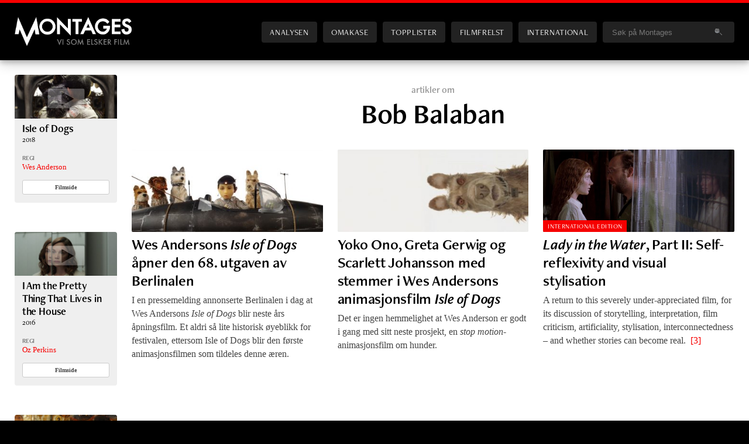

--- FILE ---
content_type: text/html; charset=UTF-8
request_url: https://montages.no/filmfolk/bob-balaban/
body_size: 8943
content:
<!DOCTYPE html>
<html lang="no"> <!--<![endif]-->
<head>

	<meta charset="UTF-8" />
	<title>Bob Balaban | Montages</title>		
	<meta name="viewport" content="width=device-width, initial-scale=1.0, minimum-scale=1.0, maximum-scale=1.0, user-scalable=yes" />
		
	<link rel="preconnect" href="https://use.typekit.net">
    <link rel="dns-prefetch" href="https://use.typekit.net">
	
	<link rel="stylesheet" href="https://use.typekit.net/fkl7qwe.css?1769110601">	

	<!-- Global site tag (gtag.js) - Google Analytics -->
	<script async src="https://www.googletagmanager.com/gtag/js?id=G-G39L7H1D13"></script>
	<script>
	  window.dataLayer = window.dataLayer || [];
	  function gtag(){dataLayer.push(arguments);}
	  gtag('js', new Date());
	
	  gtag('config', 'G-G39L7H1D13');
	</script>	

	<!-- GOOGLE ANALYTICS (old) -->
	<script type="text/javascript">
	
	  var _gaq = _gaq || [];
	  _gaq.push(['_setAccount', 'UA-7834490-1']);
	  _gaq.push(['_setDomainName', '.montages.no']);
	  _gaq.push(['_trackPageview']);
	
	  (function() {
	    var ga = document.createElement('script'); ga.type = 'text/javascript'; ga.async = true;
	    ga.src = ('https:' == document.location.protocol ? 'https://ssl' : 'http://www') + '.google-analytics.com/ga.js';
	    var s = document.getElementsByTagName('script')[0]; s.parentNode.insertBefore(ga, s);
	  })();
	
	</script>	
	
	
	<meta name="author" content="Montages | https://montages.no" />
	<link rel="shortcut icon" href="https://montages.no/wp-content/themes/montages_2020/frontend/images/div/favicon.ico" />
	<link rel="alternate" type="application/rss+xml" title="Montages" href="https://montages.no/feed/" />
	

	<meta name="description" content="Montages er et filmmagasin på nett – med nyheter, analyser, blogger og egen podcast. Vi setter filmen i høysete, uten tabloide forstyrrelser eller politiske hensyn." />
	<meta name="keywords" content="film, filmer, kino, filmnytt, festival, kortfilm, cinefil, filmfrelst, podkast, podcast, dvd, filmblogg, filmblogger" />


	<!-- Facebook -->	
		<meta property="og:title" content="" />
	<meta property="og:site_name" content="Montages.no" />
	<meta property="og:locale" content="nb_NO" />
	<meta property="og:url" content="https://montages.no/filmfolk/bob-balaban/" />
<meta property="og:type" content="website" />
	<link rel="image_src" href="https://montages.no/wp-content/themes/montages_2020/frontend/images/logos/Montages_standard_fb.jpg" />
	<meta property="og:image" content="https://montages.no/wp-content/themes/montages_2020/frontend/images/logos/Montages_standard_fb.jpg" />
	<meta property="og:image:secure_url" content="https://montages.no/wp-content/themes/montages_2020/frontend/images/logos/Montages_standard_fb.jpg" />
	<meta property="og:image:type" content="image/jpeg" />
	<meta property="og:image:width" content="600" />
	<meta property="og:image:height" content="315" />
	<meta property="og:description" content="Montages er et filmmagasin på nett – med nyheter, analyser, blogger og egen podcast. Vi setter filmen i høysete, uten tabloide forstyrrelser eller politiske hensyn." />	<meta property="fb:app_id" content="188676444504924" />
	
	
	
	<!-- Twitter summary card -->
	<meta name="twitter:card" content="summary_large_image">
	<meta name="twitter:site" content="@montages">
	<meta name="twitter:creator" content="@montages">
	   	   <meta name="twitter:title" content="">
	   <meta name="twitter:description" content="Montages er et filmmagasin på nett – med nyheter, analyser, blogger og egen podcast. Vi setter filmen i høysete, uten tabloide forstyrrelser eller politiske hensyn.">
	   <meta name="twitter:image" content="">

	
	

		
	
	
	
	
	<meta name='robots' content='max-image-preview:large' />
<style id='wp-img-auto-sizes-contain-inline-css' type='text/css'>
img:is([sizes=auto i],[sizes^="auto," i]){contain-intrinsic-size:3000px 1500px}
/*# sourceURL=wp-img-auto-sizes-contain-inline-css */
</style>

<link rel='stylesheet' id='screen-css' href='https://montages.no/wp-content/themes/montages_2020/frontend/screen.css?ver=1769110601' type='text/css' media='screen' />
<style id='classic-theme-styles-inline-css' type='text/css'>
/*! This file is auto-generated */
.wp-block-button__link{color:#fff;background-color:#32373c;border-radius:9999px;box-shadow:none;text-decoration:none;padding:calc(.667em + 2px) calc(1.333em + 2px);font-size:1.125em}.wp-block-file__button{background:#32373c;color:#fff;text-decoration:none}
/*# sourceURL=/wp-includes/css/classic-themes.min.css */
</style>
<link rel='stylesheet' id='newsletter_stylesheet-css' href='https://montages.no/wp-content/themes/montages_2020/include/newsletter/wpn_style.css?ver=7b6a744fba6166b56c6607a0e489dd5f' type='text/css' media='all' />
<script type="text/javascript" src="https://montages.no/wp-includes/js/jquery/jquery.min.js?ver=3.7.1" id="jquery-core-js"></script>
<script type="text/javascript" src="https://montages.no/wp-includes/js/jquery/jquery-migrate.min.js?ver=3.4.1" id="jquery-migrate-js"></script>
<script type="text/javascript" src="https://montages.no/wp-includes/js/underscore.min.js?ver=1.13.7" id="underscore-js"></script>
<script type="text/javascript" src="https://montages.no/wp-content/themes/montages_2020/js/engine.js?ver=1769110601" id="engine-js"></script>
<link rel="https://api.w.org/" href="https://montages.no/wp-json/" /><link rel="EditURI" type="application/rsd+xml" title="RSD" href="https://montages.no/xmlrpc.php?rsd" />

<noscript><style>.lazyload[data-src]{display:none !important;}</style></noscript><style>.lazyload{background-image:none !important;}.lazyload:before{background-image:none !important;}</style>
<style id='global-styles-inline-css' type='text/css'>
:root{--wp--preset--aspect-ratio--square: 1;--wp--preset--aspect-ratio--4-3: 4/3;--wp--preset--aspect-ratio--3-4: 3/4;--wp--preset--aspect-ratio--3-2: 3/2;--wp--preset--aspect-ratio--2-3: 2/3;--wp--preset--aspect-ratio--16-9: 16/9;--wp--preset--aspect-ratio--9-16: 9/16;--wp--preset--color--black: #000000;--wp--preset--color--cyan-bluish-gray: #abb8c3;--wp--preset--color--white: #ffffff;--wp--preset--color--pale-pink: #f78da7;--wp--preset--color--vivid-red: #cf2e2e;--wp--preset--color--luminous-vivid-orange: #ff6900;--wp--preset--color--luminous-vivid-amber: #fcb900;--wp--preset--color--light-green-cyan: #7bdcb5;--wp--preset--color--vivid-green-cyan: #00d084;--wp--preset--color--pale-cyan-blue: #8ed1fc;--wp--preset--color--vivid-cyan-blue: #0693e3;--wp--preset--color--vivid-purple: #9b51e0;--wp--preset--gradient--vivid-cyan-blue-to-vivid-purple: linear-gradient(135deg,rgb(6,147,227) 0%,rgb(155,81,224) 100%);--wp--preset--gradient--light-green-cyan-to-vivid-green-cyan: linear-gradient(135deg,rgb(122,220,180) 0%,rgb(0,208,130) 100%);--wp--preset--gradient--luminous-vivid-amber-to-luminous-vivid-orange: linear-gradient(135deg,rgb(252,185,0) 0%,rgb(255,105,0) 100%);--wp--preset--gradient--luminous-vivid-orange-to-vivid-red: linear-gradient(135deg,rgb(255,105,0) 0%,rgb(207,46,46) 100%);--wp--preset--gradient--very-light-gray-to-cyan-bluish-gray: linear-gradient(135deg,rgb(238,238,238) 0%,rgb(169,184,195) 100%);--wp--preset--gradient--cool-to-warm-spectrum: linear-gradient(135deg,rgb(74,234,220) 0%,rgb(151,120,209) 20%,rgb(207,42,186) 40%,rgb(238,44,130) 60%,rgb(251,105,98) 80%,rgb(254,248,76) 100%);--wp--preset--gradient--blush-light-purple: linear-gradient(135deg,rgb(255,206,236) 0%,rgb(152,150,240) 100%);--wp--preset--gradient--blush-bordeaux: linear-gradient(135deg,rgb(254,205,165) 0%,rgb(254,45,45) 50%,rgb(107,0,62) 100%);--wp--preset--gradient--luminous-dusk: linear-gradient(135deg,rgb(255,203,112) 0%,rgb(199,81,192) 50%,rgb(65,88,208) 100%);--wp--preset--gradient--pale-ocean: linear-gradient(135deg,rgb(255,245,203) 0%,rgb(182,227,212) 50%,rgb(51,167,181) 100%);--wp--preset--gradient--electric-grass: linear-gradient(135deg,rgb(202,248,128) 0%,rgb(113,206,126) 100%);--wp--preset--gradient--midnight: linear-gradient(135deg,rgb(2,3,129) 0%,rgb(40,116,252) 100%);--wp--preset--font-size--small: 13px;--wp--preset--font-size--medium: 20px;--wp--preset--font-size--large: 36px;--wp--preset--font-size--x-large: 42px;--wp--preset--spacing--20: 0.44rem;--wp--preset--spacing--30: 0.67rem;--wp--preset--spacing--40: 1rem;--wp--preset--spacing--50: 1.5rem;--wp--preset--spacing--60: 2.25rem;--wp--preset--spacing--70: 3.38rem;--wp--preset--spacing--80: 5.06rem;--wp--preset--shadow--natural: 6px 6px 9px rgba(0, 0, 0, 0.2);--wp--preset--shadow--deep: 12px 12px 50px rgba(0, 0, 0, 0.4);--wp--preset--shadow--sharp: 6px 6px 0px rgba(0, 0, 0, 0.2);--wp--preset--shadow--outlined: 6px 6px 0px -3px rgb(255, 255, 255), 6px 6px rgb(0, 0, 0);--wp--preset--shadow--crisp: 6px 6px 0px rgb(0, 0, 0);}:where(.is-layout-flex){gap: 0.5em;}:where(.is-layout-grid){gap: 0.5em;}body .is-layout-flex{display: flex;}.is-layout-flex{flex-wrap: wrap;align-items: center;}.is-layout-flex > :is(*, div){margin: 0;}body .is-layout-grid{display: grid;}.is-layout-grid > :is(*, div){margin: 0;}:where(.wp-block-columns.is-layout-flex){gap: 2em;}:where(.wp-block-columns.is-layout-grid){gap: 2em;}:where(.wp-block-post-template.is-layout-flex){gap: 1.25em;}:where(.wp-block-post-template.is-layout-grid){gap: 1.25em;}.has-black-color{color: var(--wp--preset--color--black) !important;}.has-cyan-bluish-gray-color{color: var(--wp--preset--color--cyan-bluish-gray) !important;}.has-white-color{color: var(--wp--preset--color--white) !important;}.has-pale-pink-color{color: var(--wp--preset--color--pale-pink) !important;}.has-vivid-red-color{color: var(--wp--preset--color--vivid-red) !important;}.has-luminous-vivid-orange-color{color: var(--wp--preset--color--luminous-vivid-orange) !important;}.has-luminous-vivid-amber-color{color: var(--wp--preset--color--luminous-vivid-amber) !important;}.has-light-green-cyan-color{color: var(--wp--preset--color--light-green-cyan) !important;}.has-vivid-green-cyan-color{color: var(--wp--preset--color--vivid-green-cyan) !important;}.has-pale-cyan-blue-color{color: var(--wp--preset--color--pale-cyan-blue) !important;}.has-vivid-cyan-blue-color{color: var(--wp--preset--color--vivid-cyan-blue) !important;}.has-vivid-purple-color{color: var(--wp--preset--color--vivid-purple) !important;}.has-black-background-color{background-color: var(--wp--preset--color--black) !important;}.has-cyan-bluish-gray-background-color{background-color: var(--wp--preset--color--cyan-bluish-gray) !important;}.has-white-background-color{background-color: var(--wp--preset--color--white) !important;}.has-pale-pink-background-color{background-color: var(--wp--preset--color--pale-pink) !important;}.has-vivid-red-background-color{background-color: var(--wp--preset--color--vivid-red) !important;}.has-luminous-vivid-orange-background-color{background-color: var(--wp--preset--color--luminous-vivid-orange) !important;}.has-luminous-vivid-amber-background-color{background-color: var(--wp--preset--color--luminous-vivid-amber) !important;}.has-light-green-cyan-background-color{background-color: var(--wp--preset--color--light-green-cyan) !important;}.has-vivid-green-cyan-background-color{background-color: var(--wp--preset--color--vivid-green-cyan) !important;}.has-pale-cyan-blue-background-color{background-color: var(--wp--preset--color--pale-cyan-blue) !important;}.has-vivid-cyan-blue-background-color{background-color: var(--wp--preset--color--vivid-cyan-blue) !important;}.has-vivid-purple-background-color{background-color: var(--wp--preset--color--vivid-purple) !important;}.has-black-border-color{border-color: var(--wp--preset--color--black) !important;}.has-cyan-bluish-gray-border-color{border-color: var(--wp--preset--color--cyan-bluish-gray) !important;}.has-white-border-color{border-color: var(--wp--preset--color--white) !important;}.has-pale-pink-border-color{border-color: var(--wp--preset--color--pale-pink) !important;}.has-vivid-red-border-color{border-color: var(--wp--preset--color--vivid-red) !important;}.has-luminous-vivid-orange-border-color{border-color: var(--wp--preset--color--luminous-vivid-orange) !important;}.has-luminous-vivid-amber-border-color{border-color: var(--wp--preset--color--luminous-vivid-amber) !important;}.has-light-green-cyan-border-color{border-color: var(--wp--preset--color--light-green-cyan) !important;}.has-vivid-green-cyan-border-color{border-color: var(--wp--preset--color--vivid-green-cyan) !important;}.has-pale-cyan-blue-border-color{border-color: var(--wp--preset--color--pale-cyan-blue) !important;}.has-vivid-cyan-blue-border-color{border-color: var(--wp--preset--color--vivid-cyan-blue) !important;}.has-vivid-purple-border-color{border-color: var(--wp--preset--color--vivid-purple) !important;}.has-vivid-cyan-blue-to-vivid-purple-gradient-background{background: var(--wp--preset--gradient--vivid-cyan-blue-to-vivid-purple) !important;}.has-light-green-cyan-to-vivid-green-cyan-gradient-background{background: var(--wp--preset--gradient--light-green-cyan-to-vivid-green-cyan) !important;}.has-luminous-vivid-amber-to-luminous-vivid-orange-gradient-background{background: var(--wp--preset--gradient--luminous-vivid-amber-to-luminous-vivid-orange) !important;}.has-luminous-vivid-orange-to-vivid-red-gradient-background{background: var(--wp--preset--gradient--luminous-vivid-orange-to-vivid-red) !important;}.has-very-light-gray-to-cyan-bluish-gray-gradient-background{background: var(--wp--preset--gradient--very-light-gray-to-cyan-bluish-gray) !important;}.has-cool-to-warm-spectrum-gradient-background{background: var(--wp--preset--gradient--cool-to-warm-spectrum) !important;}.has-blush-light-purple-gradient-background{background: var(--wp--preset--gradient--blush-light-purple) !important;}.has-blush-bordeaux-gradient-background{background: var(--wp--preset--gradient--blush-bordeaux) !important;}.has-luminous-dusk-gradient-background{background: var(--wp--preset--gradient--luminous-dusk) !important;}.has-pale-ocean-gradient-background{background: var(--wp--preset--gradient--pale-ocean) !important;}.has-electric-grass-gradient-background{background: var(--wp--preset--gradient--electric-grass) !important;}.has-midnight-gradient-background{background: var(--wp--preset--gradient--midnight) !important;}.has-small-font-size{font-size: var(--wp--preset--font-size--small) !important;}.has-medium-font-size{font-size: var(--wp--preset--font-size--medium) !important;}.has-large-font-size{font-size: var(--wp--preset--font-size--large) !important;}.has-x-large-font-size{font-size: var(--wp--preset--font-size--x-large) !important;}
/*# sourceURL=global-styles-inline-css */
</style>
</head>
<body class="home blog wp-theme-montages_2020">

<div class="grid main">

<header class="site-header"><div class="inner">
    <h1><a href="https://montages.no" title="Til forsiden">Montages</a></h1>

	<nav id="sitenav">
		<ul>
			<li class="analysen "><a href="/analysen/" title="Analysen - Norsk film">Analysen</a></li>
			<li class="omakase "><a href="/omakase/" title="Omakase - en filmmeny fra Montages">Omakase</a></li>
			<li class="topplister "><a href="/topplister/" title="Topplister">Topplister</a></li>
			<li class="filmfrelst "><a href="/filmfrelst/" title="Filmfrelst: Podkast fra Montages">Filmfrelst</a></li>
			<li class="international "><a href="https://montagesmagazine.com" title="Montages: International Edition">International</a></li>
			<li class="blogger "><a href="/blogger/" title="Filmblogger">Blogger</a></li>

			<li class="search">
				<form class="search-form" id="search-form" name="search-form" action="/" onsubmit="if (document.getElementById('headerSearchstring').value == 'Søk på Montages') return false;" >
										<input type="text" 
						name="s"
						id="headerSearchstring"							
						onfocus="if (this.value == 'Søk på Montages') this.value = '';" 
						onblur="if (this.value == '') this.value = 'Søk på Montages';" 
					value="Søk på Montages" />
					<img class="search-submit lazyload" src="[data-uri]" alt="" onclick="if (document.getElementById('headerSearchstring').value != 'Søk på Montages') document.forms['search-form'].submit()" data-src="https://montages.no/wp-content/themes/montages_2020/frontend/images/interface/searchIcon.png" decoding="async" data-eio-rwidth="20" data-eio-rheight="12" /><noscript><img class="search-submit" src="https://montages.no/wp-content/themes/montages_2020/frontend/images/interface/searchIcon.png" alt="" onclick="if (document.getElementById('headerSearchstring').value != 'Søk på Montages') document.forms['search-form'].submit()" data-eio="l" /></noscript>						
				</form>		
		</li>
		</ul>
	</nav>
	
	<button class="menutoggle">Menu</button>

</div></header>
<div class="content filmperson">

<div class="sidebar">
<!-- 	<h3>Filmer</h3> -->
	<aside class="mmdb"><article class="mini"><div class="inner"><div class="mmdb_movie_sidebar mini"><figure class="videothumb">
					<a href="javascript:popupYouTube('dt__kig8PVU');" title="Se trailer"> <img src="https://montages.no/files/2018/02/isle-of-dogs-bilde-3-400x172.jpg" class="attachment-small size-small wp-post-image" alt="isle-of-dogs" title="Se trailer" decoding="async" fetchpriority="high" srcset="https://montages.no/files/2018/02/isle-of-dogs-bilde-3-400x172.jpg 400w, https://montages.no/files/2018/02/isle-of-dogs-bilde-3-150x65.jpg 150w, https://montages.no/files/2018/02/isle-of-dogs-bilde-3-300x129.jpg 300w, https://montages.no/files/2018/02/isle-of-dogs-bilde-3-768x331.jpg 768w, https://montages.no/files/2018/02/isle-of-dogs-bilde-3-600x258.jpg 600w, https://montages.no/files/2018/02/isle-of-dogs-bilde-3-720x310.jpg 720w, https://montages.no/files/2018/02/isle-of-dogs-bilde-3.jpg 1080w" sizes="(min-width: 420px) 400px, (min-width: 900px) 400px, (min-width: 1120px) 400px, 640px" /></a>
				</figure><div class="details"><header>
					<h2><a href="https://montages.no/film/isle-of-dogs/" title="Få artikler, podkaster og informasjon om filmen">Isle of Dogs</a><span>2018</span></h2>
				</header><div class="mmdbinfo directors"><h4>Regi</h4><ul><li><a href="/filmfolk/wes-anderson/" title="Mer om denne personen">Wes Anderson</a></li></ul></div><a class="button moredetails" href="https://montages.no/film/isle-of-dogs/" title="Egen infoside for filmen">Filmside</a></div></div></article></aside><aside class="mmdb"><article class="mini"><div class="inner"><div class="mmdb_movie_sidebar mini"><figure class="videothumb">
					<a href="javascript:popupYouTube('NRP-4f_vyrY');" title="Se trailer"> <img src="[data-uri]" class="attachment-small size-small wp-post-image lazyload" alt="i-am-the-pretty-thing-that-lives-in-the-house" title="Se trailer" decoding="async"  sizes="(min-width: 420px) 400px, (min-width: 900px) 400px, (min-width: 1120px) 400px, 640px" data-src="https://montages.no/files/2017/01/iamtheprettything_still_01-400x172.jpg" data-srcset="https://montages.no/files/2017/01/iamtheprettything_still_01-400x172.jpg 400w, https://montages.no/files/2017/01/iamtheprettything_still_01-150x65.jpg 150w, https://montages.no/files/2017/01/iamtheprettything_still_01-300x129.jpg 300w, https://montages.no/files/2017/01/iamtheprettything_still_01-768x331.jpg 768w, https://montages.no/files/2017/01/iamtheprettything_still_01-600x259.jpg 600w, https://montages.no/files/2017/01/iamtheprettything_still_01-720x310.jpg 720w, https://montages.no/files/2017/01/iamtheprettything_still_01-1080x465.jpg 1080w, https://montages.no/files/2017/01/iamtheprettything_still_01.jpg 1200w" data-eio-rwidth="400" data-eio-rheight="172" /><noscript><img src="https://montages.no/files/2017/01/iamtheprettything_still_01-400x172.jpg" class="attachment-small size-small wp-post-image" alt="i-am-the-pretty-thing-that-lives-in-the-house" title="Se trailer" decoding="async" srcset="https://montages.no/files/2017/01/iamtheprettything_still_01-400x172.jpg 400w, https://montages.no/files/2017/01/iamtheprettything_still_01-150x65.jpg 150w, https://montages.no/files/2017/01/iamtheprettything_still_01-300x129.jpg 300w, https://montages.no/files/2017/01/iamtheprettything_still_01-768x331.jpg 768w, https://montages.no/files/2017/01/iamtheprettything_still_01-600x259.jpg 600w, https://montages.no/files/2017/01/iamtheprettything_still_01-720x310.jpg 720w, https://montages.no/files/2017/01/iamtheprettything_still_01-1080x465.jpg 1080w, https://montages.no/files/2017/01/iamtheprettything_still_01.jpg 1200w" sizes="(min-width: 420px) 400px, (min-width: 900px) 400px, (min-width: 1120px) 400px, 640px" data-eio="l" /></noscript></a>
				</figure><div class="details"><header>
					<h2><a href="https://montages.no/film/i-am-the-pretty-thing-that-lives-in-the-house/" title="Få artikler, podkaster og informasjon om filmen">I Am the Pretty Thing That Lives in the House</a><span>2016</span></h2>
				</header><div class="mmdbinfo directors"><h4>Regi</h4><ul><li><a href="/filmfolk/oz-perkins/" title="Mer om denne personen">Oz Perkins</a></li></ul></div><a class="button moredetails" href="https://montages.no/film/i-am-the-pretty-thing-that-lives-in-the-house/" title="Egen infoside for filmen">Filmside</a></div></div></article></aside><aside class="mmdb"><article class="mini"><div class="inner"><div class="mmdb_movie_sidebar mini"><figure class="videothumb">
					<a href="javascript:popupYouTube('7N8wkVA4_8s');" title="Se trailer"> <img src="[data-uri]" class="attachment-small size-small wp-post-image lazyload" alt="moonrise-kingdom" title="Se trailer" decoding="async"  sizes="(min-width: 420px) 400px, (min-width: 900px) 400px, (min-width: 1120px) 400px, 640px" data-src="https://montages.no/files/2012/05/Moonrise-Kingdom-01-e1357074639985-400x172.jpg" data-srcset="https://montages.no/files/2012/05/Moonrise-Kingdom-01-e1357074639985-400x172.jpg 400w, https://montages.no/files/2012/05/Moonrise-Kingdom-01-e1357074639985-150x65.jpg 150w, https://montages.no/files/2012/05/Moonrise-Kingdom-01-e1357074639985-720x310.jpg 720w" data-eio-rwidth="400" data-eio-rheight="172" /><noscript><img src="https://montages.no/files/2012/05/Moonrise-Kingdom-01-e1357074639985-400x172.jpg" class="attachment-small size-small wp-post-image" alt="moonrise-kingdom" title="Se trailer" decoding="async" srcset="https://montages.no/files/2012/05/Moonrise-Kingdom-01-e1357074639985-400x172.jpg 400w, https://montages.no/files/2012/05/Moonrise-Kingdom-01-e1357074639985-150x65.jpg 150w, https://montages.no/files/2012/05/Moonrise-Kingdom-01-e1357074639985-720x310.jpg 720w" sizes="(min-width: 420px) 400px, (min-width: 900px) 400px, (min-width: 1120px) 400px, 640px" data-eio="l" /></noscript></a>
				</figure><div class="details"><header>
					<h2><a href="https://montages.no/film/moonrise-kingdom/" title="Få artikler, podkaster og informasjon om filmen">Moonrise Kingdom</a><span>2012</span></h2>
				</header><div class="mmdbinfo directors"><h4>Regi</h4><ul><li><a href="/filmfolk/wes-anderson/" title="Mer om denne personen">Wes Anderson</a></li></ul></div><a class="button moredetails" href="https://montages.no/film/moonrise-kingdom/" title="Egen infoside for filmen">Filmside</a></div></div></article></aside><aside class="mmdb"><article class="mini"><div class="inner"><div class="mmdb_movie_sidebar mini"><figure class="videothumb">
					<a href="javascript:popupYouTube('cT8qbVVU4HI');" title="Se trailer"> <img  class="attachment-small size-small wp-post-image lazyload" alt="lady-in-the-water" title="Se trailer" decoding="async" srcset="[data-uri]" sizes="(min-width: 420px) 400px, (min-width: 900px) 400px, (min-width: 1120px) 400px, 640px" data-src="https://montages.no/files/2013/09/ladytopp.jpg" data-srcset="https://montages.no/files/2013/09/ladytopp.jpg 1279w, https://montages.no/files/2013/09/ladytopp-150x65.jpg 150w, https://montages.no/files/2013/09/ladytopp-300x128.jpg 300w, https://montages.no/files/2013/09/ladytopp-600x257.jpg 600w, https://montages.no/files/2013/09/ladytopp-720x310.jpg 720w, https://montages.no/files/2013/09/ladytopp-1080x463.jpg 1080w" /><noscript><img src="https://montages.no/files/2013/09/ladytopp.jpg" class="attachment-small size-small wp-post-image" alt="lady-in-the-water" title="Se trailer" decoding="async" srcset="https://montages.no/files/2013/09/ladytopp.jpg 1279w, https://montages.no/files/2013/09/ladytopp-150x65.jpg 150w, https://montages.no/files/2013/09/ladytopp-300x128.jpg 300w, https://montages.no/files/2013/09/ladytopp-600x257.jpg 600w, https://montages.no/files/2013/09/ladytopp-720x310.jpg 720w, https://montages.no/files/2013/09/ladytopp-1080x463.jpg 1080w" sizes="(min-width: 420px) 400px, (min-width: 900px) 400px, (min-width: 1120px) 400px, 640px" data-eio="l" /></noscript></a>
				</figure><div class="details"><header>
					<h2><a href="https://montages.no/film/lady-in-the-water/" title="Få artikler, podkaster og informasjon om filmen">Lady in the Water</a><span>2006</span></h2>
				</header><div class="mmdbinfo directors"><h4>Regi</h4><ul><li><a href="/filmfolk/m-night-shyamalan/" title="Mer om denne personen">M. Night Shyamalan</a></li></ul></div><a class="button" href="https://montages.no/2013/09/lady-in-the-water-part-ii-self-reflexivity-and-visual-stylisation/" title="Les vår omtale av filmen">Les omtalen</a><a class="button moredetails" href="https://montages.no/film/lady-in-the-water/" title="Egen infoside for filmen">Filmside</a></div></div></article></aside><aside class="mmdb"><article class="mini"><div class="inner"><div class="mmdb_movie_sidebar mini"><figure class="videothumb">
					<a href="javascript:popupYouTube('4WmCBRkWJ54');" title="Se trailer"> <img src="[data-uri]" class="attachment-small size-small wp-post-image lazyload" alt="ghost-world" title="Se trailer" decoding="async"  sizes="(min-width: 420px) 400px, (min-width: 900px) 400px, (min-width: 1120px) 400px, 640px" data-src="https://montages.no/files/2011/05/ghost_world_02-400x172.jpg" data-srcset="https://montages.no/files/2011/05/ghost_world_02-400x172.jpg 400w, https://montages.no/files/2011/05/ghost_world_02-150x65.jpg 150w, https://montages.no/files/2011/05/ghost_world_02-300x129.jpg 300w, https://montages.no/files/2011/05/ghost_world_02-600x258.jpg 600w, https://montages.no/files/2011/05/ghost_world_02.jpg 720w" data-eio-rwidth="400" data-eio-rheight="172" /><noscript><img src="https://montages.no/files/2011/05/ghost_world_02-400x172.jpg" class="attachment-small size-small wp-post-image" alt="ghost-world" title="Se trailer" decoding="async" srcset="https://montages.no/files/2011/05/ghost_world_02-400x172.jpg 400w, https://montages.no/files/2011/05/ghost_world_02-150x65.jpg 150w, https://montages.no/files/2011/05/ghost_world_02-300x129.jpg 300w, https://montages.no/files/2011/05/ghost_world_02-600x258.jpg 600w, https://montages.no/files/2011/05/ghost_world_02.jpg 720w" sizes="(min-width: 420px) 400px, (min-width: 900px) 400px, (min-width: 1120px) 400px, 640px" data-eio="l" /></noscript></a>
				</figure><div class="details"><header>
					<h2><a href="https://montages.no/film/ghost-world/" title="Få artikler, podkaster og informasjon om filmen">Ghost World</a><span>2001</span></h2>
				</header><div class="mmdbinfo directors"><h4>Regi</h4><ul><li><a href="/filmfolk/terry-zwigoff/" title="Mer om denne personen">Terry Zwigoff</a></li></ul></div><a class="button moredetails" href="https://montages.no/film/ghost-world/" title="Egen infoside for filmen">Filmside</a></div></div></article></aside><aside class="mmdb"><article class="mini"><div class="inner"><div class="mmdb_movie_sidebar mini"><figure class="videothumb">
					<a href="javascript:popupYouTube('5CXtQmQSSqM');" title="Se trailer"> <img src="[data-uri]" class="attachment-small size-small wp-post-image lazyload" alt="girlfriends" title="Se trailer" decoding="async"  sizes="(min-width: 420px) 400px, (min-width: 900px) 400px, (min-width: 1120px) 400px, 640px" data-src="https://montages.no/files/2021/11/girlfriends-400x172.jpeg" data-srcset="https://montages.no/files/2021/11/girlfriends-400x172.jpeg 400w, https://montages.no/files/2021/11/girlfriends-300x129.jpeg 300w, https://montages.no/files/2021/11/girlfriends-600x258.jpeg 600w, https://montages.no/files/2021/11/girlfriends-150x65.jpeg 150w, https://montages.no/files/2021/11/girlfriends-768x331.jpeg 768w, https://montages.no/files/2021/11/girlfriends-720x310.jpeg 720w, https://montages.no/files/2021/11/girlfriends-1080x465.jpeg 1080w, https://montages.no/files/2021/11/girlfriends.jpeg 1152w" data-eio-rwidth="400" data-eio-rheight="172" /><noscript><img src="https://montages.no/files/2021/11/girlfriends-400x172.jpeg" class="attachment-small size-small wp-post-image" alt="girlfriends" title="Se trailer" decoding="async" srcset="https://montages.no/files/2021/11/girlfriends-400x172.jpeg 400w, https://montages.no/files/2021/11/girlfriends-300x129.jpeg 300w, https://montages.no/files/2021/11/girlfriends-600x258.jpeg 600w, https://montages.no/files/2021/11/girlfriends-150x65.jpeg 150w, https://montages.no/files/2021/11/girlfriends-768x331.jpeg 768w, https://montages.no/files/2021/11/girlfriends-720x310.jpeg 720w, https://montages.no/files/2021/11/girlfriends-1080x465.jpeg 1080w, https://montages.no/files/2021/11/girlfriends.jpeg 1152w" sizes="(min-width: 420px) 400px, (min-width: 900px) 400px, (min-width: 1120px) 400px, 640px" data-eio="l" /></noscript></a>
				</figure><div class="details"><header>
					<h2><a href="https://montages.no/film/girlfriends/" title="Få artikler, podkaster og informasjon om filmen">Girlfriends</a><span>1978</span></h2>
				</header><div class="mmdbinfo directors"><h4>Regi</h4><ul><li><a href="/filmfolk/claudia-weill/" title="Mer om denne personen">Claudia Weill</a></li></ul></div><a class="button moredetails" href="https://montages.no/film/girlfriends/" title="Egen infoside for filmen">Filmside</a></div></div></article></aside><aside class="mmdb"><article class="mini"><div class="inner"><div class="mmdb_movie_sidebar mini"><figure class="videothumb">
					<a href="javascript:popupYouTube('iHN1RIK8Tkg');" title="Se trailer"> <img src="[data-uri]" class="attachment-small size-small wp-post-image lazyload" alt="naerkontakt-av-tredje-grad" title="Se trailer" decoding="async"  sizes="(min-width: 420px) 400px, (min-width: 900px) 400px, (min-width: 1120px) 400px, 640px" data-src="https://montages.no/files/2011/07/close11-400x172.jpg" data-srcset="https://montages.no/files/2011/07/close11-400x172.jpg 400w, https://montages.no/files/2011/07/close11-150x65.jpg 150w, https://montages.no/files/2011/07/close11-300x129.jpg 300w, https://montages.no/files/2011/07/close11-600x258.jpg 600w, https://montages.no/files/2011/07/close11.jpg 720w" data-eio-rwidth="400" data-eio-rheight="172" /><noscript><img src="https://montages.no/files/2011/07/close11-400x172.jpg" class="attachment-small size-small wp-post-image" alt="naerkontakt-av-tredje-grad" title="Se trailer" decoding="async" srcset="https://montages.no/files/2011/07/close11-400x172.jpg 400w, https://montages.no/files/2011/07/close11-150x65.jpg 150w, https://montages.no/files/2011/07/close11-300x129.jpg 300w, https://montages.no/files/2011/07/close11-600x258.jpg 600w, https://montages.no/files/2011/07/close11.jpg 720w" sizes="(min-width: 420px) 400px, (min-width: 900px) 400px, (min-width: 1120px) 400px, 640px" data-eio="l" /></noscript></a>
				</figure><div class="details"><header>
					<h2><a href="https://montages.no/film/naerkontakt-av-tredje-grad/" title="Få artikler, podkaster og informasjon om filmen">Nærkontakt av tredje grad</a><span>1977</span></h2>
				</header><div class="mmdbinfo directors"><h4>Regi</h4><ul><li><a href="/filmfolk/steven-spielberg/" title="Mer om denne personen">Steven Spielberg</a></li></ul></div><a class="button" href="https://montages.no/2011/07/naerkontakt-av-tredje-grad-1977/" title="Les vår omtale av filmen">Les omtalen</a><a class="button moredetails" href="https://montages.no/film/naerkontakt-av-tredje-grad/" title="Egen infoside for filmen">Filmside</a></div></div></article></aside></div>



<div class="main">

	
	<header>
		<h3>artikler om</h3>
	<h1>Bob Balaban</h1>
	</header>
	

	<section class="stories">
		<article class="story"><div class="header-wrap longtitle"><figure class="featured"><a href="https://montages.no/nyheter/wes-andersons-isle-of-dogs-apner-den-68-utgaven-av-berlinalen/" title="Wes Andersons Isle of Dogs åpner den 68. utgaven av Berlinalen"><img src="[data-uri]" class="attachment-400x172 size-400x172 wp-post-image lazyload" alt="Wes Andersons Isle of Dogs åpner den 68. utgaven av Berlinalen" title="Wes Andersons Isle of Dogs åpner den 68. utgaven av Berlinalen" decoding="async"  sizes="(min-width: 420px) 400px, (min-width: 900px) 400px, (min-width: 1120px) 400px, 640px" data-src="https://montages.no/files/2017/12/skjermbilde-2017-12-04-kl--12-54-52-e1512388592129-400x172.jpg" data-srcset="https://montages.no/files/2017/12/skjermbilde-2017-12-04-kl--12-54-52-e1512388592129-400x172.jpg 400w, https://montages.no/files/2017/12/skjermbilde-2017-12-04-kl--12-54-52-e1512388592129-150x65.jpg 150w, https://montages.no/files/2017/12/skjermbilde-2017-12-04-kl--12-54-52-e1512388592129-300x130.jpg 300w, https://montages.no/files/2017/12/skjermbilde-2017-12-04-kl--12-54-52-e1512388592129-768x332.jpg 768w, https://montages.no/files/2017/12/skjermbilde-2017-12-04-kl--12-54-52-e1512388592129-600x259.jpg 600w, https://montages.no/files/2017/12/skjermbilde-2017-12-04-kl--12-54-52-e1512388592129-720x310.jpg 720w, https://montages.no/files/2017/12/skjermbilde-2017-12-04-kl--12-54-52-e1512388592129-1080x465.jpg 1080w" data-eio-rwidth="400" data-eio-rheight="172" /><noscript><img src="https://montages.no/files/2017/12/skjermbilde-2017-12-04-kl--12-54-52-e1512388592129-400x172.jpg" class="attachment-400x172 size-400x172 wp-post-image" alt="Wes Andersons Isle of Dogs åpner den 68. utgaven av Berlinalen" title="Wes Andersons Isle of Dogs åpner den 68. utgaven av Berlinalen" decoding="async" srcset="https://montages.no/files/2017/12/skjermbilde-2017-12-04-kl--12-54-52-e1512388592129-400x172.jpg 400w, https://montages.no/files/2017/12/skjermbilde-2017-12-04-kl--12-54-52-e1512388592129-150x65.jpg 150w, https://montages.no/files/2017/12/skjermbilde-2017-12-04-kl--12-54-52-e1512388592129-300x130.jpg 300w, https://montages.no/files/2017/12/skjermbilde-2017-12-04-kl--12-54-52-e1512388592129-768x332.jpg 768w, https://montages.no/files/2017/12/skjermbilde-2017-12-04-kl--12-54-52-e1512388592129-600x259.jpg 600w, https://montages.no/files/2017/12/skjermbilde-2017-12-04-kl--12-54-52-e1512388592129-720x310.jpg 720w, https://montages.no/files/2017/12/skjermbilde-2017-12-04-kl--12-54-52-e1512388592129-1080x465.jpg 1080w" sizes="(min-width: 420px) 400px, (min-width: 900px) 400px, (min-width: 1120px) 400px, 640px" data-eio="l" /></noscript></a></figure><header><a href="https://montages.no/nyheter/wes-andersons-isle-of-dogs-apner-den-68-utgaven-av-berlinalen/" title="Wes Andersons Isle of Dogs åpner den 68. utgaven av Berlinalen"><div class="titlewrap"><h1 class="">Wes Andersons <i>Isle of Dogs</i> åpner den 68. utgaven av Berlinalen</h1></div></a><p class="byline">Av <a href="https://montages.no/skribenter/truls-foss/" title="Se alle artikler av Truls Foss">Truls Foss</a></p><a href="https://montages.no/nyheter/wes-andersons-isle-of-dogs-apner-den-68-utgaven-av-berlinalen/" title="Wes Andersons Isle of Dogs åpner den 68. utgaven av Berlinalen"><p class="excerpt">I en pressemelding annonserte Berlinalen i dag at Wes Andersons <em>Isle of Dogs</em> blir neste års åpningsfilm. Et aldri så lite historisk øyeblikk for festivalen, ettersom Isle of Dogs blir den første animasjonsfilmen som tildeles denne æren.</p></a></header></div></article><article class="story"><div class="header-wrap extremelylongtitle"><figure class="featured"><a href="https://montages.no/nyheter/yoko-ono-greta-gerwig-og-scarlett-johansson-med-stemmer-i-wes-andersons-animasjonsfilm-isle-of-dogs/" title="Yoko Ono, Greta Gerwig og Scarlett Johansson med stemmer i Wes Andersons animasjonsfilm Isle of Dogs"><img src="[data-uri]" class="attachment-400x172 size-400x172 wp-post-image lazyload" alt="Yoko Ono, Greta Gerwig og Scarlett Johansson med stemmer i Wes Andersons animasjonsfilm Isle of Dogs" title="Yoko Ono, Greta Gerwig og Scarlett Johansson med stemmer i Wes Andersons animasjonsfilm Isle of Dogs" decoding="async"  sizes="(min-width: 420px) 400px, (min-width: 900px) 400px, (min-width: 1120px) 400px, 640px" data-src="https://montages.no/files/2016/12/skjermbilde-2016-12-21-kl--14-58-45-1-e1482330629877-400x172.jpg" data-srcset="https://montages.no/files/2016/12/skjermbilde-2016-12-21-kl--14-58-45-1-e1482330629877-400x172.jpg 400w, https://montages.no/files/2016/12/skjermbilde-2016-12-21-kl--14-58-45-1-e1482330629877-150x65.jpg 150w, https://montages.no/files/2016/12/skjermbilde-2016-12-21-kl--14-58-45-1-e1482330629877-300x129.jpg 300w, https://montages.no/files/2016/12/skjermbilde-2016-12-21-kl--14-58-45-1-e1482330629877-768x330.jpg 768w, https://montages.no/files/2016/12/skjermbilde-2016-12-21-kl--14-58-45-1-e1482330629877-600x258.jpg 600w, https://montages.no/files/2016/12/skjermbilde-2016-12-21-kl--14-58-45-1-e1482330629877-720x310.jpg 720w, https://montages.no/files/2016/12/skjermbilde-2016-12-21-kl--14-58-45-1-e1482330629877-1080x465.jpg 1080w" data-eio-rwidth="400" data-eio-rheight="172" /><noscript><img src="https://montages.no/files/2016/12/skjermbilde-2016-12-21-kl--14-58-45-1-e1482330629877-400x172.jpg" class="attachment-400x172 size-400x172 wp-post-image" alt="Yoko Ono, Greta Gerwig og Scarlett Johansson med stemmer i Wes Andersons animasjonsfilm Isle of Dogs" title="Yoko Ono, Greta Gerwig og Scarlett Johansson med stemmer i Wes Andersons animasjonsfilm Isle of Dogs" decoding="async" srcset="https://montages.no/files/2016/12/skjermbilde-2016-12-21-kl--14-58-45-1-e1482330629877-400x172.jpg 400w, https://montages.no/files/2016/12/skjermbilde-2016-12-21-kl--14-58-45-1-e1482330629877-150x65.jpg 150w, https://montages.no/files/2016/12/skjermbilde-2016-12-21-kl--14-58-45-1-e1482330629877-300x129.jpg 300w, https://montages.no/files/2016/12/skjermbilde-2016-12-21-kl--14-58-45-1-e1482330629877-768x330.jpg 768w, https://montages.no/files/2016/12/skjermbilde-2016-12-21-kl--14-58-45-1-e1482330629877-600x258.jpg 600w, https://montages.no/files/2016/12/skjermbilde-2016-12-21-kl--14-58-45-1-e1482330629877-720x310.jpg 720w, https://montages.no/files/2016/12/skjermbilde-2016-12-21-kl--14-58-45-1-e1482330629877-1080x465.jpg 1080w" sizes="(min-width: 420px) 400px, (min-width: 900px) 400px, (min-width: 1120px) 400px, 640px" data-eio="l" /></noscript></a></figure><header><a href="https://montages.no/nyheter/yoko-ono-greta-gerwig-og-scarlett-johansson-med-stemmer-i-wes-andersons-animasjonsfilm-isle-of-dogs/" title="Yoko Ono, Greta Gerwig og Scarlett Johansson med stemmer i Wes Andersons animasjonsfilm Isle of Dogs"><div class="titlewrap"><h1 class="">Yoko Ono, Greta Gerwig og Scarlett Johansson med stemmer i Wes Andersons animasjonsfilm <i>Isle of Dogs</i></h1></div></a><p class="byline">Av <a href="https://montages.no/skribenter/truls-foss/" title="Se alle artikler av Truls Foss">Truls Foss</a></p><a href="https://montages.no/nyheter/yoko-ono-greta-gerwig-og-scarlett-johansson-med-stemmer-i-wes-andersons-animasjonsfilm-isle-of-dogs/" title="Yoko Ono, Greta Gerwig og Scarlett Johansson med stemmer i Wes Andersons animasjonsfilm Isle of Dogs"><p class="excerpt">Det er ingen hemmelighet at Wes Anderson er godt i gang med sitt neste prosjekt, en <em>stop motion</em>-animasjonsfilm om hunder. </p></a></header></div></article><article class="story"><div class="header-wrap longtitle"><figure class="featured"><a href="https://montages.no/2013/09/lady-in-the-water-part-ii-self-reflexivity-and-visual-stylisation/" title="Lady in the Water, Part II: Self-reflexivity and visual stylisation"><img src="[data-uri]" class="attachment-400x172 size-400x172 wp-post-image lazyload" alt="Lady in the Water, Part II: Self-reflexivity and visual stylisation" title="Lady in the Water, Part II: Self-reflexivity and visual stylisation" decoding="async"  sizes="(min-width: 420px) 400px, (min-width: 900px) 400px, (min-width: 1120px) 400px, 640px" data-src="https://montages.no/files/2013/08/0001-toppbilde-artikkel-2-600x257.jpg" data-srcset="https://montages.no/files/2013/08/0001-toppbilde-artikkel-2-600x257.jpg 600w, https://montages.no/files/2013/08/0001-toppbilde-artikkel-2-150x65.jpg 150w, https://montages.no/files/2013/08/0001-toppbilde-artikkel-2-300x128.jpg 300w, https://montages.no/files/2013/08/0001-toppbilde-artikkel-2-720x310.jpg 720w, https://montages.no/files/2013/08/0001-toppbilde-artikkel-2-1080x463.jpg 1080w, https://montages.no/files/2013/08/0001-toppbilde-artikkel-2.jpg 1279w" data-eio-rwidth="600" data-eio-rheight="257" /><noscript><img src="https://montages.no/files/2013/08/0001-toppbilde-artikkel-2-600x257.jpg" class="attachment-400x172 size-400x172 wp-post-image" alt="Lady in the Water, Part II: Self-reflexivity and visual stylisation" title="Lady in the Water, Part II: Self-reflexivity and visual stylisation" decoding="async" srcset="https://montages.no/files/2013/08/0001-toppbilde-artikkel-2-600x257.jpg 600w, https://montages.no/files/2013/08/0001-toppbilde-artikkel-2-150x65.jpg 150w, https://montages.no/files/2013/08/0001-toppbilde-artikkel-2-300x128.jpg 300w, https://montages.no/files/2013/08/0001-toppbilde-artikkel-2-720x310.jpg 720w, https://montages.no/files/2013/08/0001-toppbilde-artikkel-2-1080x463.jpg 1080w, https://montages.no/files/2013/08/0001-toppbilde-artikkel-2.jpg 1279w" sizes="(min-width: 420px) 400px, (min-width: 900px) 400px, (min-width: 1120px) 400px, 640px" data-eio="l" /></noscript></a><div class="category-tag"><a href="https://montagesmagazine.com">International Edition</a></div></figure><header><a href="https://montages.no/2013/09/lady-in-the-water-part-ii-self-reflexivity-and-visual-stylisation/" title="Lady in the Water, Part II: Self-reflexivity and visual stylisation"><div class="titlewrap"><h1 class=""><em>Lady in the Water</em>, Part II: Self-reflexivity and visual stylisation&nbsp;<span class="comments-count">[3]</span></h1></div></a><p class="byline">Av <a href="https://montages.no/skribenter/dag-sodtholt" title="Se alle artikler av Dag Sødtholt">Dag Sødtholt</a></p><a href="https://montages.no/2013/09/lady-in-the-water-part-ii-self-reflexivity-and-visual-stylisation/" title="Lady in the Water, Part II: Self-reflexivity and visual stylisation"><p class="excerpt">A return to this severely under-appreciated film, for its discussion of storytelling, interpretation, film criticism, artificiality, stylisation, interconnectedness – and whether stories can become real.  &nbsp;<span class="comments-count">[3]</span></p></a></header></div></article>	</section>

</div>

</div> <!-- grid content -->

<footer class="site-footer"><div class="inner">
	
	<div class="content">

	    <section class="info">
			<figure><img alt="Montages logo" src="[data-uri]" data-src="https://montages.no/wp-content/themes/montages_2020/frontend/images/logos/header_logo-265x73.png" decoding="async" class="lazyload" data-eio-rwidth="265" data-eio-rheight="73" /><noscript><img alt="Montages logo" src="https://montages.no/wp-content/themes/montages_2020/frontend/images/logos/header_logo-265x73.png" data-eio="l" /></noscript></figure>
			<address>
				Montages AS
				<br />Narums Vei 3
				<br />3430 Spikkestad
				<br /><a href="mailto: post@montages.no" title="send mail til Montages">post@montages.no</a>
			</address>
			<ul>
				<li><a href="/info/" title="Om Montages">Om Montages</a></li>				
			</ul>
	    </section>
	    <section class="sections">
			<h3>Seksjoner</h3>
			<ul>
				<li><a href="/analysen/" title="Analysen - alle norske kinofilmer analysert">Analysen</a></li>				
				<li><a href="/omakase/" title="Omakase - en filmmeny fra Montages">Omakase</a></li>				
				<li><a href="/topplister/" title="Topplister">Topplister</a></li>				
				<li><a href="/filmfrelst/" title="Filmfrelst - en podcast fra Montages">Podcast</a></li>				
				<li><a href="/blogger/" title="Filmblogger ">Blogger</a></li>				
			</ul>			
	    </section>
	    <section class="newsletter">
		    <h3>Nyhetsbrev</h3>
		    <p>Montages sender jevnlig ut nyhetsbrev med de siste sakene og godbiter fra sidene våre. </p>
			<div class="form-area"><form id="wpn_signup" class="newsletter" action="/filmfolk/bob-balaban/" method="post"><input type="text" value="Din e-postadresse" onfocus="if(this.value=='Din e-postadresse') this.value='';" onblur="if(this.value=='') this.value='Din e-postadresse';" name="wpn_email" /><input type="submit" value="Meld på" name="signup" /></form><div class="wpn_success"></div></div>
			<p><img src="[data-uri]" style="border: 1px solid #222; margin-right: 6px; position: relative; top: 3px; " alt="RSS icon" data-src="https://montages.no/wp-content/themes/montages_2020/frontend/images/interface/rssIcon.png" decoding="async" class="lazyload" data-eio-rwidth="15" data-eio-rheight="15" /><noscript><img src="https://montages.no/wp-content/themes/montages_2020/frontend/images/interface/rssIcon.png" style="border: 1px solid #222; margin-right: 6px; position: relative; top: 3px; " alt="RSS icon" data-eio="l" /></noscript>Vi har også <a class="nowrap" href="/feed" title="RSS">RSS-feed</a></p>			
	    </section>
	    <section class="strictly-necessary">
			<div id="fb-root"></div>
			<script async defer crossorigin="anonymous" src="https://connect.facebook.net/nb_NO/sdk.js#xfbml=1&version=v8.0&appId=188676444504924&autoLogAppEvents=1" nonce="FUnZ5Ce3"></script>		    
			<div class="fb-page" 
				data-href="https://www.facebook.com/Montages/" 
					data-tabs="" 
					data-width="180"
					data-height="300" 
					data-small-header="false" 
					data-adapt-container-width="true" 
					data-hide-cover="false" 
					data-show-facepile="true"
					data-lazy="true">
					<blockquote cite="https://www.facebook.com/Montages/" class="fb-xfbml-parse-ignore"><a href="https://www.facebook.com/Montages/">Montages</a></blockquote>
			</div>
			<div class="mobile-only">
				<a href="/info/" title="Om Montages">Om Montages</a>&nbsp;&nbsp;|&nbsp;&nbsp;<a href="/nyhetsbrev/" title="Nyhetsbrev">Nyhetsbrev</a>
			</div>					
	    </section>
	</div>

	<section class="bottom-line">
		<div class="inner">
			<div class="social">
				<a href="https://facebook.com/montages" title="Montages på Facebook"><img src="[data-uri]" alt="Montages på Facebook" data-src="https://montages.no/wp-content/themes/montages_2020/frontend/images/interface/facebook_17x17.png" decoding="async" class="lazyload" data-eio-rwidth="17" data-eio-rheight="17" /><noscript><img src="https://montages.no/wp-content/themes/montages_2020/frontend/images/interface/facebook_17x17.png" alt="Montages på Facebook" data-eio="l" /></noscript></a>
				<!--<a href="https://twitter.com/montages" title="@montages på Twitter"><img src="[data-uri]" alt="@montages på Twitter" data-src="https://montages.no/wp-content/themes/montages_2020/frontend/images/interface/twitter_17x17.png" decoding="async" class="lazyload" data-eio-rwidth="17" data-eio-rheight="17" /><noscript><img src="https://montages.no/wp-content/themes/montages_2020/frontend/images/interface/twitter_17x17.png" alt="@montages på Twitter" data-eio="l" /></noscript></a>-->
				<a href="https://bsky.app/profile/montages.bsky.social" title="Montages på Bluesky"><img src="[data-uri]" alt="Montages på Bluesky" data-src="https://montages.no/wp-content/themes/montages_2020/frontend/images/interface/bluesky_17x17.png" decoding="async" class="lazyload" data-eio-rwidth="17" data-eio-rheight="17" /><noscript><img src="https://montages.no/wp-content/themes/montages_2020/frontend/images/interface/bluesky_17x17.png" alt="Montages på Bluesky" data-eio="l" /></noscript></a>
				<a href="https://www.youtube.com/mtages" title="mtages på YouTube"><img src="[data-uri]" alt="mtages på YouTube" data-src="https://montages.no/wp-content/themes/montages_2020/frontend/images/interface/youtube_17x17.png" decoding="async" class="lazyload" data-eio-rwidth="17" data-eio-rheight="17" /><noscript><img src="https://montages.no/wp-content/themes/montages_2020/frontend/images/interface/youtube_17x17.png" alt="mtages på YouTube" data-eio="l" /></noscript></a>
			</div>				
			<div>©2026 Montages.no</div>						
			<div>Ansvarlige redaktører:&nbsp;<br class="mobile-only" /> <a href="mailto: karsten@montages.no" title="karsten@montages.no">Karsten Meinich</a> og  <a href="mailto: larsole@montages.no" title="larsole@montages.no">Lars Ole Kristiansen</a></div>
			<div><a href="https://montages.no/personvern/">Personvern og cookies</a></div>
		</div>
	</section>	

	  
	
</div></footer>
</div> <!-- grid main -->
<script type="speculationrules">
{"prefetch":[{"source":"document","where":{"and":[{"href_matches":"/*"},{"not":{"href_matches":["/wp-*.php","/wp-admin/*","/files/*","/wp-content/*","/wp-content/plugins/*","/wp-content/themes/montages_2020/*","/*\\?(.+)"]}},{"not":{"selector_matches":"a[rel~=\"nofollow\"]"}},{"not":{"selector_matches":".no-prefetch, .no-prefetch a"}}]},"eagerness":"conservative"}]}
</script>
<script type="text/javascript" id="eio-lazy-load-js-before">
/* <![CDATA[ */
var eio_lazy_vars = {"exactdn_domain":"","skip_autoscale":1,"bg_min_dpr":1.1,"threshold":0,"use_dpr":0};
//# sourceURL=eio-lazy-load-js-before
/* ]]> */
</script>
<script type="text/javascript" src="https://montages.no/wp-content/plugins/ewww-image-optimizer/includes/lazysizes.min.js?ver=831" id="eio-lazy-load-js" async="async" data-wp-strategy="async"></script>
<script type="text/javascript" src="https://montages.no/wp-content/themes/montages_2020/include/newsletter/form.js?ver=1.0" id="newsletter_javascript_form-js"></script>

<!-- overlayed element, which is styled with external stylesheet --> 
<div class="overlay" id="overlay">
	<figure></figure>
</div>

<script type="text/javascript" src="/wp-content/audio-player/audio-player.js"></script>
     <script type="text/javascript">  
         AudioPlayer.setup("https://montages.no/wp-content/audio-player/player.swf", {  
             width: 300
         });  
</script>  

<!-- // Balance titles: https://github.com/adobe/balance-text -->
<style type="text/css">
/* Plugin looks for elements with class named "balance-text" */
.balance-text {
  text-wrap: balance;  /* Apply (proposed) CSS style */
}
</style>
<script>
	balanceText();
</script>

</body>
</html>

<!-- Page cached by LiteSpeed Cache 7.7 on 2026-01-22 20:36:41 -->